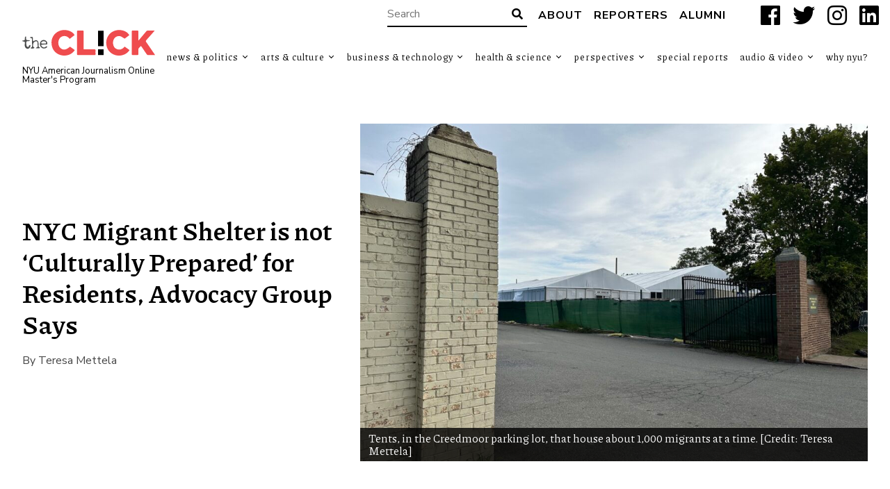

--- FILE ---
content_type: text/html; charset=UTF-8
request_url: https://theclick.news/nyc-migrant-shelter-is-not-culturally-prepared-for-residents-advocacy-group-says/
body_size: 11717
content:
<!doctype html>
<html lang="en-US">
<head>
    <style>
        .search-highlight {
            background: #cf2e2e;
            color: #fff; 
            padding: 0px 0px;
        }
    </style>
    <meta charset="UTF-8">
    <title>NYC Migrant Shelter is not ‘Culturally Prepared’ for Residents, Advocacy Group Says - The Click</title>

    <link rel="alternate" type="application/rss+xml" title="The Click" href="https://theclick.news/feed/" />

    <meta name="apple-mobile-web-app-title" content="The Click" />
    <meta name="viewport" content="width=device-width, initial-scale=1" />

    <link type="image/x-icon" rel="icon" href="https://theclick.news/wp-content/themes/wp-theclick/favicon.ico" />
    <!--<link rel="apple-touch-icon" sizes="57x57" href="https://theclick.news/wp-content/themes/wp-theclick/assets/icons/apple-icon-57x57.png" />
    <link rel="apple-touch-icon" sizes="60x60" href="https://theclick.news/wp-content/themes/wp-theclick/assets/icons/apple-icon-60x60.png" />
    <link rel="apple-touch-icon" sizes="72x72" href="https://theclick.news/wp-content/themes/wp-theclick/assets/icons/apple-icon-72x72.png" />
    <link rel="apple-touch-icon" sizes="76x76" href="https://theclick.news/wp-content/themes/wp-theclick/assets/icons/apple-icon-76x76.png" />
    <link rel="apple-touch-icon" sizes="114x114" href="https://theclick.news/wp-content/themes/wp-theclick/assets/icons/apple-icon-114x114.png" />
    <link rel="apple-touch-icon" sizes="120x120" href="https://theclick.news/wp-content/themes/wp-theclick/assets/icons/apple-icon-120x120.png" />
    <link rel="apple-touch-icon" sizes="144x144" href="https://theclick.news/wp-content/themes/wp-theclick/assets/icons/apple-icon-144x144.png" />
    <link rel="apple-touch-icon" sizes="152x152" href="https://theclick.news/wp-content/themes/wp-theclick/assets/icons/apple-icon-152x152.png" />
    <link rel="apple-touch-icon" sizes="180x180" href="https://theclick.news/wp-content/themes/wp-theclick/assets/icons/apple-icon-180x180.png" />
    <link rel="icon" type="image/png" sizes="192x192" href="https://theclick.news/wp-content/themes/wp-theclick/assets/icons/android-icon-192x192.png" />-->

    <meta name="msapplication-TileColor" content="#000000" />
    <meta name="theme-color" content="#000000" />

    <meta name='robots' content='index, follow, max-image-preview:large, max-snippet:-1, max-video-preview:-1' />

	<!-- This site is optimized with the Yoast SEO plugin v26.5 - https://yoast.com/wordpress/plugins/seo/ -->
	<link rel="canonical" href="https://theclick.news/nyc-migrant-shelter-is-not-culturally-prepared-for-residents-advocacy-group-says/" />
	<meta property="og:locale" content="en_US" />
	<meta property="og:type" content="article" />
	<meta property="og:title" content="NYC Migrant Shelter is not ‘Culturally Prepared’ for Residents, Advocacy Group Says - The Click" />
	<meta property="og:description" content="Locals and community leaders urge New York Mayor Eric Adams to improve housing options for newly arrived migrants." />
	<meta property="og:url" content="https://theclick.news/nyc-migrant-shelter-is-not-culturally-prepared-for-residents-advocacy-group-says/" />
	<meta property="og:site_name" content="The Click" />
	<meta property="article:publisher" content="https://www.facebook.com/theclick.news" />
	<meta property="article:published_time" content="2023-09-30T21:22:02+00:00" />
	<meta property="article:modified_time" content="2023-10-01T19:15:05+00:00" />
	<meta property="og:image" content="https://theclick.news/wp-content/uploads/2023/09/Creedmoormigrantshelter2.jpg" />
	<meta property="og:image:width" content="2000" />
	<meta property="og:image:height" content="1500" />
	<meta property="og:image:type" content="image/jpeg" />
	<meta name="author" content="Teresa Mettela" />
	<meta name="twitter:card" content="summary_large_image" />
	<meta name="twitter:creator" content="@teresa_mettela" />
	<meta name="twitter:site" content="@theclicknews" />
	<script type="application/ld+json" class="yoast-schema-graph">{"@context":"https://schema.org","@graph":[{"@type":"Article","@id":"https://theclick.news/nyc-migrant-shelter-is-not-culturally-prepared-for-residents-advocacy-group-says/#article","isPartOf":{"@id":"https://theclick.news/nyc-migrant-shelter-is-not-culturally-prepared-for-residents-advocacy-group-says/"},"author":{"name":"Teresa Mettela","@id":"https://theclick.news/#/schema/person/c68ebbeafb992f68ce9e3a07518e2229"},"headline":"NYC Migrant Shelter is not ‘Culturally Prepared’ for Residents, Advocacy Group Says","datePublished":"2023-09-30T21:22:02+00:00","dateModified":"2023-10-01T19:15:05+00:00","mainEntityOfPage":{"@id":"https://theclick.news/nyc-migrant-shelter-is-not-culturally-prepared-for-residents-advocacy-group-says/"},"wordCount":400,"publisher":{"@id":"https://theclick.news/#organization"},"image":{"@id":"https://theclick.news/nyc-migrant-shelter-is-not-culturally-prepared-for-residents-advocacy-group-says/#primaryimage"},"thumbnailUrl":"https://theclick.news/wp-content/uploads/2023/09/Creedmoormigrantshelter2.jpg","keywords":["asylum seekers","Creedmoor","Eric Adams","migrants","shelter"],"articleSection":["Immigration","News &amp; Politics"],"inLanguage":"en-US"},{"@type":"WebPage","@id":"https://theclick.news/nyc-migrant-shelter-is-not-culturally-prepared-for-residents-advocacy-group-says/","url":"https://theclick.news/nyc-migrant-shelter-is-not-culturally-prepared-for-residents-advocacy-group-says/","name":"NYC Migrant Shelter is not ‘Culturally Prepared’ for Residents, Advocacy Group Says - The Click","isPartOf":{"@id":"https://theclick.news/#website"},"primaryImageOfPage":{"@id":"https://theclick.news/nyc-migrant-shelter-is-not-culturally-prepared-for-residents-advocacy-group-says/#primaryimage"},"image":{"@id":"https://theclick.news/nyc-migrant-shelter-is-not-culturally-prepared-for-residents-advocacy-group-says/#primaryimage"},"thumbnailUrl":"https://theclick.news/wp-content/uploads/2023/09/Creedmoormigrantshelter2.jpg","datePublished":"2023-09-30T21:22:02+00:00","dateModified":"2023-10-01T19:15:05+00:00","breadcrumb":{"@id":"https://theclick.news/nyc-migrant-shelter-is-not-culturally-prepared-for-residents-advocacy-group-says/#breadcrumb"},"inLanguage":"en-US","potentialAction":[{"@type":"ReadAction","target":["https://theclick.news/nyc-migrant-shelter-is-not-culturally-prepared-for-residents-advocacy-group-says/"]}]},{"@type":"ImageObject","inLanguage":"en-US","@id":"https://theclick.news/nyc-migrant-shelter-is-not-culturally-prepared-for-residents-advocacy-group-says/#primaryimage","url":"https://theclick.news/wp-content/uploads/2023/09/Creedmoormigrantshelter2.jpg","contentUrl":"https://theclick.news/wp-content/uploads/2023/09/Creedmoormigrantshelter2.jpg","width":2000,"height":1500,"caption":"Tents, in the Creedmoor parking lot, that house about 1,000 migrants at a time. [Credit: Teresa Mettela]"},{"@type":"BreadcrumbList","@id":"https://theclick.news/nyc-migrant-shelter-is-not-culturally-prepared-for-residents-advocacy-group-says/#breadcrumb","itemListElement":[{"@type":"ListItem","position":1,"name":"Home","item":"https://theclick.news/"},{"@type":"ListItem","position":2,"name":"Archives","item":"https://theclick.news/archives/"},{"@type":"ListItem","position":3,"name":"NYC Migrant Shelter is not ‘Culturally Prepared’ for Residents, Advocacy Group Says"}]},{"@type":"WebSite","@id":"https://theclick.news/#website","url":"https://theclick.news/","name":"The Click","description":"NYU American Journalism Online Master&#039;s Program","publisher":{"@id":"https://theclick.news/#organization"},"potentialAction":[{"@type":"SearchAction","target":{"@type":"EntryPoint","urlTemplate":"https://theclick.news/?s={search_term_string}"},"query-input":{"@type":"PropertyValueSpecification","valueRequired":true,"valueName":"search_term_string"}}],"inLanguage":"en-US"},{"@type":"Organization","@id":"https://theclick.news/#organization","name":"New York University","url":"https://theclick.news/","logo":{"@type":"ImageObject","inLanguage":"en-US","@id":"https://theclick.news/#/schema/logo/image/","url":"https://theclick.news/wp-content/uploads/2021/04/Screen-Shot-2021-04-17-at-11.14.56-AM.png","contentUrl":"https://theclick.news/wp-content/uploads/2021/04/Screen-Shot-2021-04-17-at-11.14.56-AM.png","width":730,"height":254,"caption":"New York University"},"image":{"@id":"https://theclick.news/#/schema/logo/image/"},"sameAs":["https://www.facebook.com/theclick.news","https://x.com/theclicknews","https://www.instagram.com/theclick.news/","https://www.linkedin.com/company/69503101/admin/","https://www.youtube.com/channel/UCNy89v14LbOiKPlUrj3CiWA"]},{"@type":"Person","@id":"https://theclick.news/#/schema/person/c68ebbeafb992f68ce9e3a07518e2229","name":"Teresa Mettela","image":{"@type":"ImageObject","inLanguage":"en-US","@id":"https://theclick.news/#/schema/person/image/","url":"https://secure.gravatar.com/avatar/a1d7dbecacac8f27fa10a9f6b55b1902f38e4178f9f66ad4a600395e2c721eae?s=96&d=mm&r=g","contentUrl":"https://secure.gravatar.com/avatar/a1d7dbecacac8f27fa10a9f6b55b1902f38e4178f9f66ad4a600395e2c721eae?s=96&d=mm&r=g","caption":"Teresa Mettela"},"description":"Teresa is a NYC-based journalist with a background in both breaking news and the intersection of race, culture and society, specifically the South Asian-American experience. Most recently, she has worked in Washington, D.C with ABC News, The Wall Street Journal, and The Nation covering politics, global affairs, campaigns, and culture. Currently, Teresa is pursuing a masters degree in journalism at New York University. &nbsp; &nbsp;","sameAs":["@tmizzl.e","https://www.linkedin.com/in/teresa-mettela-0b282119a/","https://x.com/@teresa_mettela"],"url":"https://theclick.news/author/teresa-mettela/"}]}</script>
	<!-- / Yoast SEO plugin. -->


<link rel='dns-prefetch' href='//fonts.googleapis.com' />
<link rel="alternate" title="oEmbed (JSON)" type="application/json+oembed" href="https://theclick.news/wp-json/oembed/1.0/embed?url=https%3A%2F%2Ftheclick.news%2Fnyc-migrant-shelter-is-not-culturally-prepared-for-residents-advocacy-group-says%2F" />
<link rel="alternate" title="oEmbed (XML)" type="text/xml+oembed" href="https://theclick.news/wp-json/oembed/1.0/embed?url=https%3A%2F%2Ftheclick.news%2Fnyc-migrant-shelter-is-not-culturally-prepared-for-residents-advocacy-group-says%2F&#038;format=xml" />
		<!-- This site uses the Google Analytics by MonsterInsights plugin v9.11.0 - Using Analytics tracking - https://www.monsterinsights.com/ -->
							<script src="//www.googletagmanager.com/gtag/js?id=G-PTKS0Y3LTM"  data-cfasync="false" data-wpfc-render="false" type="text/javascript" async></script>
			<script data-cfasync="false" data-wpfc-render="false" type="text/javascript">
				var mi_version = '9.11.0';
				var mi_track_user = true;
				var mi_no_track_reason = '';
								var MonsterInsightsDefaultLocations = {"page_location":"https:\/\/theclick.news\/nyc-migrant-shelter-is-not-culturally-prepared-for-residents-advocacy-group-says\/"};
								if ( typeof MonsterInsightsPrivacyGuardFilter === 'function' ) {
					var MonsterInsightsLocations = (typeof MonsterInsightsExcludeQuery === 'object') ? MonsterInsightsPrivacyGuardFilter( MonsterInsightsExcludeQuery ) : MonsterInsightsPrivacyGuardFilter( MonsterInsightsDefaultLocations );
				} else {
					var MonsterInsightsLocations = (typeof MonsterInsightsExcludeQuery === 'object') ? MonsterInsightsExcludeQuery : MonsterInsightsDefaultLocations;
				}

								var disableStrs = [
										'ga-disable-G-PTKS0Y3LTM',
									];

				/* Function to detect opted out users */
				function __gtagTrackerIsOptedOut() {
					for (var index = 0; index < disableStrs.length; index++) {
						if (document.cookie.indexOf(disableStrs[index] + '=true') > -1) {
							return true;
						}
					}

					return false;
				}

				/* Disable tracking if the opt-out cookie exists. */
				if (__gtagTrackerIsOptedOut()) {
					for (var index = 0; index < disableStrs.length; index++) {
						window[disableStrs[index]] = true;
					}
				}

				/* Opt-out function */
				function __gtagTrackerOptout() {
					for (var index = 0; index < disableStrs.length; index++) {
						document.cookie = disableStrs[index] + '=true; expires=Thu, 31 Dec 2099 23:59:59 UTC; path=/';
						window[disableStrs[index]] = true;
					}
				}

				if ('undefined' === typeof gaOptout) {
					function gaOptout() {
						__gtagTrackerOptout();
					}
				}
								window.dataLayer = window.dataLayer || [];

				window.MonsterInsightsDualTracker = {
					helpers: {},
					trackers: {},
				};
				if (mi_track_user) {
					function __gtagDataLayer() {
						dataLayer.push(arguments);
					}

					function __gtagTracker(type, name, parameters) {
						if (!parameters) {
							parameters = {};
						}

						if (parameters.send_to) {
							__gtagDataLayer.apply(null, arguments);
							return;
						}

						if (type === 'event') {
														parameters.send_to = monsterinsights_frontend.v4_id;
							var hookName = name;
							if (typeof parameters['event_category'] !== 'undefined') {
								hookName = parameters['event_category'] + ':' + name;
							}

							if (typeof MonsterInsightsDualTracker.trackers[hookName] !== 'undefined') {
								MonsterInsightsDualTracker.trackers[hookName](parameters);
							} else {
								__gtagDataLayer('event', name, parameters);
							}
							
						} else {
							__gtagDataLayer.apply(null, arguments);
						}
					}

					__gtagTracker('js', new Date());
					__gtagTracker('set', {
						'developer_id.dZGIzZG': true,
											});
					if ( MonsterInsightsLocations.page_location ) {
						__gtagTracker('set', MonsterInsightsLocations);
					}
										__gtagTracker('config', 'G-PTKS0Y3LTM', {"forceSSL":"true","link_attribution":"true"} );
										window.gtag = __gtagTracker;										(function () {
						/* https://developers.google.com/analytics/devguides/collection/analyticsjs/ */
						/* ga and __gaTracker compatibility shim. */
						var noopfn = function () {
							return null;
						};
						var newtracker = function () {
							return new Tracker();
						};
						var Tracker = function () {
							return null;
						};
						var p = Tracker.prototype;
						p.get = noopfn;
						p.set = noopfn;
						p.send = function () {
							var args = Array.prototype.slice.call(arguments);
							args.unshift('send');
							__gaTracker.apply(null, args);
						};
						var __gaTracker = function () {
							var len = arguments.length;
							if (len === 0) {
								return;
							}
							var f = arguments[len - 1];
							if (typeof f !== 'object' || f === null || typeof f.hitCallback !== 'function') {
								if ('send' === arguments[0]) {
									var hitConverted, hitObject = false, action;
									if ('event' === arguments[1]) {
										if ('undefined' !== typeof arguments[3]) {
											hitObject = {
												'eventAction': arguments[3],
												'eventCategory': arguments[2],
												'eventLabel': arguments[4],
												'value': arguments[5] ? arguments[5] : 1,
											}
										}
									}
									if ('pageview' === arguments[1]) {
										if ('undefined' !== typeof arguments[2]) {
											hitObject = {
												'eventAction': 'page_view',
												'page_path': arguments[2],
											}
										}
									}
									if (typeof arguments[2] === 'object') {
										hitObject = arguments[2];
									}
									if (typeof arguments[5] === 'object') {
										Object.assign(hitObject, arguments[5]);
									}
									if ('undefined' !== typeof arguments[1].hitType) {
										hitObject = arguments[1];
										if ('pageview' === hitObject.hitType) {
											hitObject.eventAction = 'page_view';
										}
									}
									if (hitObject) {
										action = 'timing' === arguments[1].hitType ? 'timing_complete' : hitObject.eventAction;
										hitConverted = mapArgs(hitObject);
										__gtagTracker('event', action, hitConverted);
									}
								}
								return;
							}

							function mapArgs(args) {
								var arg, hit = {};
								var gaMap = {
									'eventCategory': 'event_category',
									'eventAction': 'event_action',
									'eventLabel': 'event_label',
									'eventValue': 'event_value',
									'nonInteraction': 'non_interaction',
									'timingCategory': 'event_category',
									'timingVar': 'name',
									'timingValue': 'value',
									'timingLabel': 'event_label',
									'page': 'page_path',
									'location': 'page_location',
									'title': 'page_title',
									'referrer' : 'page_referrer',
								};
								for (arg in args) {
																		if (!(!args.hasOwnProperty(arg) || !gaMap.hasOwnProperty(arg))) {
										hit[gaMap[arg]] = args[arg];
									} else {
										hit[arg] = args[arg];
									}
								}
								return hit;
							}

							try {
								f.hitCallback();
							} catch (ex) {
							}
						};
						__gaTracker.create = newtracker;
						__gaTracker.getByName = newtracker;
						__gaTracker.getAll = function () {
							return [];
						};
						__gaTracker.remove = noopfn;
						__gaTracker.loaded = true;
						window['__gaTracker'] = __gaTracker;
					})();
									} else {
										console.log("");
					(function () {
						function __gtagTracker() {
							return null;
						}

						window['__gtagTracker'] = __gtagTracker;
						window['gtag'] = __gtagTracker;
					})();
									}
			</script>
							<!-- / Google Analytics by MonsterInsights -->
		<style id='wp-img-auto-sizes-contain-inline-css' type='text/css'>
img:is([sizes=auto i],[sizes^="auto," i]){contain-intrinsic-size:3000px 1500px}
/*# sourceURL=wp-img-auto-sizes-contain-inline-css */
</style>
<link rel='stylesheet' id='font-0-css' href='https://fonts.googleapis.com/css?family=Piazzolla%3A400%2C700%7CNunito+Sans%3A300%2C400%2C700%2C900%7C&#038;ver=1.0' type='text/css' media='all' />
<link rel='stylesheet' id='font-awesome-css' href='https://theclick.news/wp-content/themes/wp-theclick/assets/vendors/font-awesome/css/fontawesome-all.min.css?ver=5.0.10' type='text/css' media='all' />
<link rel='stylesheet' id='screen-css' href='https://theclick.news/wp-content/themes/wp-theclick/assets/stylesheets/screen.css?ver=1.8-2024-1-26' type='text/css' media='screen' />
<link rel='stylesheet' id='print-css' href='https://theclick.news/wp-content/themes/wp-theclick/assets/stylesheets/print.css?ver=1.8-2024-1-26' type='text/css' media='print' />
<style id='classic-theme-styles-inline-css' type='text/css'>
/*! This file is auto-generated */
.wp-block-button__link{color:#fff;background-color:#32373c;border-radius:9999px;box-shadow:none;text-decoration:none;padding:calc(.667em + 2px) calc(1.333em + 2px);font-size:1.125em}.wp-block-file__button{background:#32373c;color:#fff;text-decoration:none}
/*# sourceURL=/wp-includes/css/classic-themes.min.css */
</style>
<link rel='stylesheet' id='email-subscribers-css' href='https://theclick.news/wp-content/plugins/email-subscribers/lite/public/css/email-subscribers-public.css?ver=5.9.11' type='text/css' media='all' />
<link rel='stylesheet' id='foobox-free-min-css' href='https://theclick.news/wp-content/plugins/foobox-image-lightbox/free/css/foobox.free.min.css?ver=2.7.35' type='text/css' media='all' />
<script type="text/javascript" src="https://theclick.news/wp-includes/js/jquery/jquery.min.js?ver=3.7.1" id="jquery-core-js"></script>
<script type="text/javascript" src="https://theclick.news/wp-includes/js/jquery/jquery-migrate.min.js?ver=3.4.1" id="jquery-migrate-js"></script>
<script type="text/javascript" src="https://theclick.news/wp-content/themes/wp-theclick/assets/javascript/scripts.js?ver=1.8-2024-1-26" id="scripts-js"></script>
<script type="text/javascript" src="https://theclick.news/wp-content/plugins/google-analytics-for-wordpress/assets/js/frontend-gtag.min.js?ver=9.11.0" id="monsterinsights-frontend-script-js" async="async" data-wp-strategy="async"></script>
<script data-cfasync="false" data-wpfc-render="false" type="text/javascript" id='monsterinsights-frontend-script-js-extra'>/* <![CDATA[ */
var monsterinsights_frontend = {"js_events_tracking":"true","download_extensions":"doc,pdf,ppt,zip,xls,docx,pptx,xlsx","inbound_paths":"[]","home_url":"https:\/\/theclick.news","hash_tracking":"false","v4_id":"G-PTKS0Y3LTM"};/* ]]> */
</script>
<script type="text/javascript" id="foobox-free-min-js-before">
/* <![CDATA[ */
/* Run FooBox FREE (v2.7.35) */
var FOOBOX = window.FOOBOX = {
	ready: true,
	disableOthers: false,
	o: {wordpress: { enabled: true }, countMessage:'image %index of %total', captions: { dataTitle: ["captionTitle","title"], dataDesc: ["captionDesc","description"] }, rel: '', excludes:'.fbx-link,.nofoobox,.nolightbox,a[href*="pinterest.com/pin/create/button/"]', affiliate : { enabled: false }},
	selectors: [
		".foogallery-container.foogallery-lightbox-foobox", ".foogallery-container.foogallery-lightbox-foobox-free", ".gallery", ".wp-block-gallery", ".wp-caption", ".wp-block-image", "a:has(img[class*=wp-image-])", ".foobox"
	],
	pre: function( $ ){
		// Custom JavaScript (Pre)
		
	},
	post: function( $ ){
		// Custom JavaScript (Post)
		
		// Custom Captions Code
		
	},
	custom: function( $ ){
		// Custom Extra JS
		
	}
};
//# sourceURL=foobox-free-min-js-before
/* ]]> */
</script>
<script type="text/javascript" src="https://theclick.news/wp-content/plugins/foobox-image-lightbox/free/js/foobox.free.min.js?ver=2.7.35" id="foobox-free-min-js"></script>
<link rel="https://api.w.org/" href="https://theclick.news/wp-json/" /><link rel="alternate" title="JSON" type="application/json" href="https://theclick.news/wp-json/wp/v2/posts/25681" /><link rel='shortlink' href='https://theclick.news/?p=25681' />
<style id='global-styles-inline-css' type='text/css'>
:root{--wp--preset--aspect-ratio--square: 1;--wp--preset--aspect-ratio--4-3: 4/3;--wp--preset--aspect-ratio--3-4: 3/4;--wp--preset--aspect-ratio--3-2: 3/2;--wp--preset--aspect-ratio--2-3: 2/3;--wp--preset--aspect-ratio--16-9: 16/9;--wp--preset--aspect-ratio--9-16: 9/16;--wp--preset--color--black: #000000;--wp--preset--color--cyan-bluish-gray: #abb8c3;--wp--preset--color--white: #ffffff;--wp--preset--color--pale-pink: #f78da7;--wp--preset--color--vivid-red: #cf2e2e;--wp--preset--color--luminous-vivid-orange: #ff6900;--wp--preset--color--luminous-vivid-amber: #fcb900;--wp--preset--color--light-green-cyan: #7bdcb5;--wp--preset--color--vivid-green-cyan: #00d084;--wp--preset--color--pale-cyan-blue: #8ed1fc;--wp--preset--color--vivid-cyan-blue: #0693e3;--wp--preset--color--vivid-purple: #9b51e0;--wp--preset--gradient--vivid-cyan-blue-to-vivid-purple: linear-gradient(135deg,rgb(6,147,227) 0%,rgb(155,81,224) 100%);--wp--preset--gradient--light-green-cyan-to-vivid-green-cyan: linear-gradient(135deg,rgb(122,220,180) 0%,rgb(0,208,130) 100%);--wp--preset--gradient--luminous-vivid-amber-to-luminous-vivid-orange: linear-gradient(135deg,rgb(252,185,0) 0%,rgb(255,105,0) 100%);--wp--preset--gradient--luminous-vivid-orange-to-vivid-red: linear-gradient(135deg,rgb(255,105,0) 0%,rgb(207,46,46) 100%);--wp--preset--gradient--very-light-gray-to-cyan-bluish-gray: linear-gradient(135deg,rgb(238,238,238) 0%,rgb(169,184,195) 100%);--wp--preset--gradient--cool-to-warm-spectrum: linear-gradient(135deg,rgb(74,234,220) 0%,rgb(151,120,209) 20%,rgb(207,42,186) 40%,rgb(238,44,130) 60%,rgb(251,105,98) 80%,rgb(254,248,76) 100%);--wp--preset--gradient--blush-light-purple: linear-gradient(135deg,rgb(255,206,236) 0%,rgb(152,150,240) 100%);--wp--preset--gradient--blush-bordeaux: linear-gradient(135deg,rgb(254,205,165) 0%,rgb(254,45,45) 50%,rgb(107,0,62) 100%);--wp--preset--gradient--luminous-dusk: linear-gradient(135deg,rgb(255,203,112) 0%,rgb(199,81,192) 50%,rgb(65,88,208) 100%);--wp--preset--gradient--pale-ocean: linear-gradient(135deg,rgb(255,245,203) 0%,rgb(182,227,212) 50%,rgb(51,167,181) 100%);--wp--preset--gradient--electric-grass: linear-gradient(135deg,rgb(202,248,128) 0%,rgb(113,206,126) 100%);--wp--preset--gradient--midnight: linear-gradient(135deg,rgb(2,3,129) 0%,rgb(40,116,252) 100%);--wp--preset--font-size--small: 13px;--wp--preset--font-size--medium: 20px;--wp--preset--font-size--large: 36px;--wp--preset--font-size--x-large: 42px;--wp--preset--spacing--20: 0.44rem;--wp--preset--spacing--30: 0.67rem;--wp--preset--spacing--40: 1rem;--wp--preset--spacing--50: 1.5rem;--wp--preset--spacing--60: 2.25rem;--wp--preset--spacing--70: 3.38rem;--wp--preset--spacing--80: 5.06rem;--wp--preset--shadow--natural: 6px 6px 9px rgba(0, 0, 0, 0.2);--wp--preset--shadow--deep: 12px 12px 50px rgba(0, 0, 0, 0.4);--wp--preset--shadow--sharp: 6px 6px 0px rgba(0, 0, 0, 0.2);--wp--preset--shadow--outlined: 6px 6px 0px -3px rgb(255, 255, 255), 6px 6px rgb(0, 0, 0);--wp--preset--shadow--crisp: 6px 6px 0px rgb(0, 0, 0);}:where(.is-layout-flex){gap: 0.5em;}:where(.is-layout-grid){gap: 0.5em;}body .is-layout-flex{display: flex;}.is-layout-flex{flex-wrap: wrap;align-items: center;}.is-layout-flex > :is(*, div){margin: 0;}body .is-layout-grid{display: grid;}.is-layout-grid > :is(*, div){margin: 0;}:where(.wp-block-columns.is-layout-flex){gap: 2em;}:where(.wp-block-columns.is-layout-grid){gap: 2em;}:where(.wp-block-post-template.is-layout-flex){gap: 1.25em;}:where(.wp-block-post-template.is-layout-grid){gap: 1.25em;}.has-black-color{color: var(--wp--preset--color--black) !important;}.has-cyan-bluish-gray-color{color: var(--wp--preset--color--cyan-bluish-gray) !important;}.has-white-color{color: var(--wp--preset--color--white) !important;}.has-pale-pink-color{color: var(--wp--preset--color--pale-pink) !important;}.has-vivid-red-color{color: var(--wp--preset--color--vivid-red) !important;}.has-luminous-vivid-orange-color{color: var(--wp--preset--color--luminous-vivid-orange) !important;}.has-luminous-vivid-amber-color{color: var(--wp--preset--color--luminous-vivid-amber) !important;}.has-light-green-cyan-color{color: var(--wp--preset--color--light-green-cyan) !important;}.has-vivid-green-cyan-color{color: var(--wp--preset--color--vivid-green-cyan) !important;}.has-pale-cyan-blue-color{color: var(--wp--preset--color--pale-cyan-blue) !important;}.has-vivid-cyan-blue-color{color: var(--wp--preset--color--vivid-cyan-blue) !important;}.has-vivid-purple-color{color: var(--wp--preset--color--vivid-purple) !important;}.has-black-background-color{background-color: var(--wp--preset--color--black) !important;}.has-cyan-bluish-gray-background-color{background-color: var(--wp--preset--color--cyan-bluish-gray) !important;}.has-white-background-color{background-color: var(--wp--preset--color--white) !important;}.has-pale-pink-background-color{background-color: var(--wp--preset--color--pale-pink) !important;}.has-vivid-red-background-color{background-color: var(--wp--preset--color--vivid-red) !important;}.has-luminous-vivid-orange-background-color{background-color: var(--wp--preset--color--luminous-vivid-orange) !important;}.has-luminous-vivid-amber-background-color{background-color: var(--wp--preset--color--luminous-vivid-amber) !important;}.has-light-green-cyan-background-color{background-color: var(--wp--preset--color--light-green-cyan) !important;}.has-vivid-green-cyan-background-color{background-color: var(--wp--preset--color--vivid-green-cyan) !important;}.has-pale-cyan-blue-background-color{background-color: var(--wp--preset--color--pale-cyan-blue) !important;}.has-vivid-cyan-blue-background-color{background-color: var(--wp--preset--color--vivid-cyan-blue) !important;}.has-vivid-purple-background-color{background-color: var(--wp--preset--color--vivid-purple) !important;}.has-black-border-color{border-color: var(--wp--preset--color--black) !important;}.has-cyan-bluish-gray-border-color{border-color: var(--wp--preset--color--cyan-bluish-gray) !important;}.has-white-border-color{border-color: var(--wp--preset--color--white) !important;}.has-pale-pink-border-color{border-color: var(--wp--preset--color--pale-pink) !important;}.has-vivid-red-border-color{border-color: var(--wp--preset--color--vivid-red) !important;}.has-luminous-vivid-orange-border-color{border-color: var(--wp--preset--color--luminous-vivid-orange) !important;}.has-luminous-vivid-amber-border-color{border-color: var(--wp--preset--color--luminous-vivid-amber) !important;}.has-light-green-cyan-border-color{border-color: var(--wp--preset--color--light-green-cyan) !important;}.has-vivid-green-cyan-border-color{border-color: var(--wp--preset--color--vivid-green-cyan) !important;}.has-pale-cyan-blue-border-color{border-color: var(--wp--preset--color--pale-cyan-blue) !important;}.has-vivid-cyan-blue-border-color{border-color: var(--wp--preset--color--vivid-cyan-blue) !important;}.has-vivid-purple-border-color{border-color: var(--wp--preset--color--vivid-purple) !important;}.has-vivid-cyan-blue-to-vivid-purple-gradient-background{background: var(--wp--preset--gradient--vivid-cyan-blue-to-vivid-purple) !important;}.has-light-green-cyan-to-vivid-green-cyan-gradient-background{background: var(--wp--preset--gradient--light-green-cyan-to-vivid-green-cyan) !important;}.has-luminous-vivid-amber-to-luminous-vivid-orange-gradient-background{background: var(--wp--preset--gradient--luminous-vivid-amber-to-luminous-vivid-orange) !important;}.has-luminous-vivid-orange-to-vivid-red-gradient-background{background: var(--wp--preset--gradient--luminous-vivid-orange-to-vivid-red) !important;}.has-very-light-gray-to-cyan-bluish-gray-gradient-background{background: var(--wp--preset--gradient--very-light-gray-to-cyan-bluish-gray) !important;}.has-cool-to-warm-spectrum-gradient-background{background: var(--wp--preset--gradient--cool-to-warm-spectrum) !important;}.has-blush-light-purple-gradient-background{background: var(--wp--preset--gradient--blush-light-purple) !important;}.has-blush-bordeaux-gradient-background{background: var(--wp--preset--gradient--blush-bordeaux) !important;}.has-luminous-dusk-gradient-background{background: var(--wp--preset--gradient--luminous-dusk) !important;}.has-pale-ocean-gradient-background{background: var(--wp--preset--gradient--pale-ocean) !important;}.has-electric-grass-gradient-background{background: var(--wp--preset--gradient--electric-grass) !important;}.has-midnight-gradient-background{background: var(--wp--preset--gradient--midnight) !important;}.has-small-font-size{font-size: var(--wp--preset--font-size--small) !important;}.has-medium-font-size{font-size: var(--wp--preset--font-size--medium) !important;}.has-large-font-size{font-size: var(--wp--preset--font-size--large) !important;}.has-x-large-font-size{font-size: var(--wp--preset--font-size--x-large) !important;}
/*# sourceURL=global-styles-inline-css */
</style>
</head>
<body class="wp-singular post-template-default single single-post postid-25681 single-format-standard wp-theme-wp-theclick op--small">
	<a class="skip-link screen-reader-text" href="#main">Skip to content</a>
    <header id="header" role="banner">
        <div class="header__top">
    <form class="search-form input-with-button" action="https://theclick.news" role="search">
        <input type="text" name="s" value="" placeholder="Search" />
        <button type="submit" class="submit">
            <i class="fas fa-search" aria-hidden="true"></i>
            <span class="screen-reader-text">Search</span>
        </button>
    </form>
            <nav class="header__navigationtop" role="navigation" aria-label="Top Navigation Menu">
<ul id="menu-top-navigation" class="menu"><li id="menu-item-9100" class="menu-item menu-item-type-post_type menu-item-object-page menu-item-9100"><a href="https://theclick.news/about-the-click/">About</a></li>
<li id="menu-item-9101" class="menu-item menu-item-type-post_type menu-item-object-page menu-item-9101"><a href="https://theclick.news/reporters/">Reporters</a></li>
<li id="menu-item-33874" class="menu-item menu-item-type-post_type menu-item-object-page menu-item-33874"><a href="https://theclick.news/reporters/alumni-reporters/">Alumni</a></li>
</ul>            </nav>
    <div class="socialbuttons">
        <a href="https://www.facebook.com/nyuajo" target="_blank" title="Facebook" aria-label="Facebook">
            <i class="fab fa-facebook" aria-hidden="true"></i>
            <span class="screen-reader-text">Facebook</span>
        </a>
        <a href="https://x.com/nyu_ajo" target="_blank" title="X" aria-label="X">
            <i class="fab fa-twitter" aria-hidden="true"></i>
            <span class="screen-reader-text">X</span>
        </a>
        <a href="https://www.instagram.com/nyu_ajo/#" target="_blank" title="Instagram" aria-label="Instagram">
            <i class="fab fa-instagram" aria-hidden="true"></i>
            <span class="screen-reader-text">Instagram</span>
        </a>
        <a href="https://www.linkedin.com/company/american-journalism-online" target="_blank" title="LinkedIn" aria-label="LinkedIn">
            <i class="fab fa-linkedin" aria-hidden="true"></i>
            <span class="screen-reader-text">LinkedIn</span>
        </a>
    </div>
        </div>
        <div class="header__main">
            <div class="header__logo">
                <a href="https://theclick.news" class="logo"><span>The Click</span></a>
                <div class="header__logo__tagline"><a href="https://journalism.nyu.edu/graduate/programs/american-journalism-online-masters/" target="_blank">NYU American Journalism Online Master&#039;s Program</a></div>
            </div>
            <nav class="header__navigationmain" role="navigation" aria-label="Main Navigation Menu">
<ul id="menu-main-navigation" class="menu"><li id="menu-item-25485" class="menu-item menu-item-type-taxonomy menu-item-object-category current-post-ancestor current-menu-parent current-post-parent menu-item-has-children menu-item-25485"><a href="https://theclick.news/category/news/">News &amp; Politics</a>
<ul class="sub-menu">
	<li id="menu-item-33704" class="menu-item menu-item-type-taxonomy menu-item-object-category current-post-ancestor current-menu-parent current-post-parent menu-item-33704"><a href="https://theclick.news/category/news/immigration/">Immigration</a></li>
	<li id="menu-item-33900" class="menu-item menu-item-type-taxonomy menu-item-object-category menu-item-33900"><a href="https://theclick.news/category/news/journalism-news/">Journalism</a></li>
	<li id="menu-item-33705" class="menu-item menu-item-type-taxonomy menu-item-object-category menu-item-33705"><a href="https://theclick.news/category/news/law-justice/">Law &amp; Justice</a></li>
	<li id="menu-item-33706" class="menu-item menu-item-type-taxonomy menu-item-object-category menu-item-33706"><a href="https://theclick.news/category/news/world-news/">World News</a></li>
</ul>
</li>
<li id="menu-item-33697" class="menu-item menu-item-type-taxonomy menu-item-object-category menu-item-has-children menu-item-33697"><a href="https://theclick.news/category/culture/">Arts &amp; Culture</a>
<ul class="sub-menu">
	<li id="menu-item-33883" class="menu-item menu-item-type-taxonomy menu-item-object-category menu-item-33883"><a href="https://theclick.news/category/culture/animals/">Animals</a></li>
	<li id="menu-item-33884" class="menu-item menu-item-type-taxonomy menu-item-object-category menu-item-33884"><a href="https://theclick.news/category/culture/arts/">Arts</a></li>
	<li id="menu-item-33885" class="menu-item menu-item-type-taxonomy menu-item-object-category menu-item-33885"><a href="https://theclick.news/category/culture/community/">Community</a></li>
	<li id="menu-item-33886" class="menu-item menu-item-type-taxonomy menu-item-object-category menu-item-33886"><a href="https://theclick.news/category/culture/education/">Education</a></li>
	<li id="menu-item-33701" class="menu-item menu-item-type-taxonomy menu-item-object-category menu-item-33701"><a href="https://theclick.news/category/culture/entertainment/">Entertainment</a></li>
	<li id="menu-item-33888" class="menu-item menu-item-type-taxonomy menu-item-object-category menu-item-33888"><a href="https://theclick.news/category/culture/fashion/">Fashion</a></li>
	<li id="menu-item-33702" class="menu-item menu-item-type-taxonomy menu-item-object-category menu-item-33702"><a href="https://theclick.news/category/culture/features/">Features</a></li>
	<li id="menu-item-33703" class="menu-item menu-item-type-taxonomy menu-item-object-category menu-item-33703"><a href="https://theclick.news/category/culture/food/">Food</a></li>
	<li id="menu-item-33891" class="menu-item menu-item-type-taxonomy menu-item-object-category menu-item-33891"><a href="https://theclick.news/category/culture/music/">Music</a></li>
	<li id="menu-item-33902" class="menu-item menu-item-type-taxonomy menu-item-object-category menu-item-33902"><a href="https://theclick.news/category/news/religion/">Religion</a></li>
	<li id="menu-item-33805" class="menu-item menu-item-type-taxonomy menu-item-object-category menu-item-33805"><a href="https://theclick.news/category/culture/sports/">Sports</a></li>
	<li id="menu-item-33893" class="menu-item menu-item-type-taxonomy menu-item-object-category menu-item-33893"><a href="https://theclick.news/category/culture/television/">Television</a></li>
	<li id="menu-item-33894" class="menu-item menu-item-type-taxonomy menu-item-object-category menu-item-33894"><a href="https://theclick.news/category/culture/travel/">Travel</a></li>
	<li id="menu-item-33903" class="menu-item menu-item-type-taxonomy menu-item-object-category menu-item-33903"><a href="https://theclick.news/category/news/transportation/">Transportation</a></li>
	<li id="menu-item-33904" class="menu-item menu-item-type-taxonomy menu-item-object-category menu-item-33904"><a href="https://theclick.news/category/news/world-news/">World News</a></li>
</ul>
</li>
<li id="menu-item-33699" class="menu-item menu-item-type-taxonomy menu-item-object-category menu-item-has-children menu-item-33699"><a href="https://theclick.news/category/business-tech/">Business &amp; Technology</a>
<ul class="sub-menu">
	<li id="menu-item-33707" class="menu-item menu-item-type-taxonomy menu-item-object-category menu-item-33707"><a href="https://theclick.news/category/business-tech/economy/">Economy</a></li>
</ul>
</li>
<li id="menu-item-33700" class="menu-item menu-item-type-taxonomy menu-item-object-category menu-item-has-children menu-item-33700"><a href="https://theclick.news/category/health-science/">Health &amp; Science</a>
<ul class="sub-menu">
	<li id="menu-item-33708" class="menu-item menu-item-type-taxonomy menu-item-object-category menu-item-33708"><a href="https://theclick.news/category/health-science/environment/">Environment</a></li>
	<li id="menu-item-33897" class="menu-item menu-item-type-taxonomy menu-item-object-category menu-item-33897"><a href="https://theclick.news/category/health-science/science/">Science</a></li>
	<li id="menu-item-33709" class="menu-item menu-item-type-taxonomy menu-item-object-category menu-item-33709"><a href="https://theclick.news/category/health-science/weather/">Weather</a></li>
</ul>
</li>
<li id="menu-item-25475" class="menu-item menu-item-type-taxonomy menu-item-object-category menu-item-has-children menu-item-25475"><a href="https://theclick.news/category/perspectives/">Perspectives</a>
<ul class="sub-menu">
	<li id="menu-item-33905" class="menu-item menu-item-type-taxonomy menu-item-object-category menu-item-33905"><a href="https://theclick.news/category/perspectives/media-criticism/">Media Criticism</a></li>
</ul>
</li>
<li id="menu-item-26839" class="menu-item menu-item-type-post_type menu-item-object-page menu-item-26839"><a href="https://theclick.news/special-reports/">Special Reports</a></li>
<li id="menu-item-33698" class="menu-item menu-item-type-taxonomy menu-item-object-category menu-item-has-children menu-item-33698"><a href="https://theclick.news/category/av/">Audio &#038; Video</a>
<ul class="sub-menu">
	<li id="menu-item-33710" class="menu-item menu-item-type-taxonomy menu-item-object-category menu-item-33710"><a href="https://theclick.news/category/av/audio/">Audio</a></li>
	<li id="menu-item-33711" class="menu-item menu-item-type-taxonomy menu-item-object-category menu-item-33711"><a href="https://theclick.news/category/av/video/">Video</a></li>
</ul>
</li>
<li id="menu-item-29493" class="menu-item menu-item-type-taxonomy menu-item-object-special_report menu-item-29493"><a href="https://theclick.news/special-report/why-nyu/">Why NYU?</a></li>
</ul>            </nav>
        </div>
        <a class="menutoggle js-toggle-menu" href="#menu" title="Toggle Menu" aria-label="Toggle Menu">
            <div class="screen-reader-text">Toggle Menu</div>
            <i class="menutoggle__open fas fa-bars" aria-hidden="true"></i>
            <i class="menutoggle__close fas fa-times" aria-hidden="true"></i>
        </a>
    </header>
    <aside id="menu">
<nav class="menu-top-navigation-container"><ul id="menu-top-navigation-1" class="menu"><li class="menu-item menu-item-type-post_type menu-item-object-page menu-item-9100"><a href="https://theclick.news/about-the-click/">About</a></li>
<li class="menu-item menu-item-type-post_type menu-item-object-page menu-item-9101"><a href="https://theclick.news/reporters/">Reporters</a></li>
<li class="menu-item menu-item-type-post_type menu-item-object-page menu-item-33874"><a href="https://theclick.news/reporters/alumni-reporters/">Alumni</a></li>
</ul></nav><nav class="menu-main-navigation-container"><ul id="menu-main-navigation-1" class="menu"><li class="menu-item menu-item-type-taxonomy menu-item-object-category current-post-ancestor current-menu-parent current-post-parent menu-item-has-children menu-item-25485"><a href="https://theclick.news/category/news/">News &amp; Politics</a>
<ul class="sub-menu">
	<li class="menu-item menu-item-type-taxonomy menu-item-object-category current-post-ancestor current-menu-parent current-post-parent menu-item-33704"><a href="https://theclick.news/category/news/immigration/">Immigration</a></li>
	<li class="menu-item menu-item-type-taxonomy menu-item-object-category menu-item-33900"><a href="https://theclick.news/category/news/journalism-news/">Journalism</a></li>
	<li class="menu-item menu-item-type-taxonomy menu-item-object-category menu-item-33705"><a href="https://theclick.news/category/news/law-justice/">Law &amp; Justice</a></li>
	<li class="menu-item menu-item-type-taxonomy menu-item-object-category menu-item-33706"><a href="https://theclick.news/category/news/world-news/">World News</a></li>
</ul>
</li>
<li class="menu-item menu-item-type-taxonomy menu-item-object-category menu-item-has-children menu-item-33697"><a href="https://theclick.news/category/culture/">Arts &amp; Culture</a>
<ul class="sub-menu">
	<li class="menu-item menu-item-type-taxonomy menu-item-object-category menu-item-33883"><a href="https://theclick.news/category/culture/animals/">Animals</a></li>
	<li class="menu-item menu-item-type-taxonomy menu-item-object-category menu-item-33884"><a href="https://theclick.news/category/culture/arts/">Arts</a></li>
	<li class="menu-item menu-item-type-taxonomy menu-item-object-category menu-item-33885"><a href="https://theclick.news/category/culture/community/">Community</a></li>
	<li class="menu-item menu-item-type-taxonomy menu-item-object-category menu-item-33886"><a href="https://theclick.news/category/culture/education/">Education</a></li>
	<li class="menu-item menu-item-type-taxonomy menu-item-object-category menu-item-33701"><a href="https://theclick.news/category/culture/entertainment/">Entertainment</a></li>
	<li class="menu-item menu-item-type-taxonomy menu-item-object-category menu-item-33888"><a href="https://theclick.news/category/culture/fashion/">Fashion</a></li>
	<li class="menu-item menu-item-type-taxonomy menu-item-object-category menu-item-33702"><a href="https://theclick.news/category/culture/features/">Features</a></li>
	<li class="menu-item menu-item-type-taxonomy menu-item-object-category menu-item-33703"><a href="https://theclick.news/category/culture/food/">Food</a></li>
	<li class="menu-item menu-item-type-taxonomy menu-item-object-category menu-item-33891"><a href="https://theclick.news/category/culture/music/">Music</a></li>
	<li class="menu-item menu-item-type-taxonomy menu-item-object-category menu-item-33902"><a href="https://theclick.news/category/news/religion/">Religion</a></li>
	<li class="menu-item menu-item-type-taxonomy menu-item-object-category menu-item-33805"><a href="https://theclick.news/category/culture/sports/">Sports</a></li>
	<li class="menu-item menu-item-type-taxonomy menu-item-object-category menu-item-33893"><a href="https://theclick.news/category/culture/television/">Television</a></li>
	<li class="menu-item menu-item-type-taxonomy menu-item-object-category menu-item-33894"><a href="https://theclick.news/category/culture/travel/">Travel</a></li>
	<li class="menu-item menu-item-type-taxonomy menu-item-object-category menu-item-33903"><a href="https://theclick.news/category/news/transportation/">Transportation</a></li>
	<li class="menu-item menu-item-type-taxonomy menu-item-object-category menu-item-33904"><a href="https://theclick.news/category/news/world-news/">World News</a></li>
</ul>
</li>
<li class="menu-item menu-item-type-taxonomy menu-item-object-category menu-item-has-children menu-item-33699"><a href="https://theclick.news/category/business-tech/">Business &amp; Technology</a>
<ul class="sub-menu">
	<li class="menu-item menu-item-type-taxonomy menu-item-object-category menu-item-33707"><a href="https://theclick.news/category/business-tech/economy/">Economy</a></li>
</ul>
</li>
<li class="menu-item menu-item-type-taxonomy menu-item-object-category menu-item-has-children menu-item-33700"><a href="https://theclick.news/category/health-science/">Health &amp; Science</a>
<ul class="sub-menu">
	<li class="menu-item menu-item-type-taxonomy menu-item-object-category menu-item-33708"><a href="https://theclick.news/category/health-science/environment/">Environment</a></li>
	<li class="menu-item menu-item-type-taxonomy menu-item-object-category menu-item-33897"><a href="https://theclick.news/category/health-science/science/">Science</a></li>
	<li class="menu-item menu-item-type-taxonomy menu-item-object-category menu-item-33709"><a href="https://theclick.news/category/health-science/weather/">Weather</a></li>
</ul>
</li>
<li class="menu-item menu-item-type-taxonomy menu-item-object-category menu-item-has-children menu-item-25475"><a href="https://theclick.news/category/perspectives/">Perspectives</a>
<ul class="sub-menu">
	<li class="menu-item menu-item-type-taxonomy menu-item-object-category menu-item-33905"><a href="https://theclick.news/category/perspectives/media-criticism/">Media Criticism</a></li>
</ul>
</li>
<li class="menu-item menu-item-type-post_type menu-item-object-page menu-item-26839"><a href="https://theclick.news/special-reports/">Special Reports</a></li>
<li class="menu-item menu-item-type-taxonomy menu-item-object-category menu-item-has-children menu-item-33698"><a href="https://theclick.news/category/av/">Audio &#038; Video</a>
<ul class="sub-menu">
	<li class="menu-item menu-item-type-taxonomy menu-item-object-category menu-item-33710"><a href="https://theclick.news/category/av/audio/">Audio</a></li>
	<li class="menu-item menu-item-type-taxonomy menu-item-object-category menu-item-33711"><a href="https://theclick.news/category/av/video/">Video</a></li>
</ul>
</li>
<li class="menu-item menu-item-type-taxonomy menu-item-object-special_report menu-item-29493"><a href="https://theclick.news/special-report/why-nyu/">Why NYU?</a></li>
</ul></nav>    <div class="socialbuttons">
        <a href="https://www.facebook.com/nyuajo" target="_blank" title="Facebook" aria-label="Facebook">
            <i class="fab fa-facebook" aria-hidden="true"></i>
            <span class="screen-reader-text">Facebook</span>
        </a>
        <a href="https://x.com/nyu_ajo" target="_blank" title="X" aria-label="X">
            <i class="fab fa-twitter" aria-hidden="true"></i>
            <span class="screen-reader-text">X</span>
        </a>
        <a href="https://www.instagram.com/nyu_ajo/#" target="_blank" title="Instagram" aria-label="Instagram">
            <i class="fab fa-instagram" aria-hidden="true"></i>
            <span class="screen-reader-text">Instagram</span>
        </a>
        <a href="https://www.linkedin.com/company/american-journalism-online" target="_blank" title="LinkedIn" aria-label="LinkedIn">
            <i class="fab fa-linkedin" aria-hidden="true"></i>
            <span class="screen-reader-text">LinkedIn</span>
        </a>
    </div>
    <form class="search-form input-with-button" action="https://theclick.news" role="search">
        <input type="text" name="s" value="" placeholder="Search" />
        <button type="submit" class="submit">
            <i class="fas fa-search" aria-hidden="true"></i>
            <span class="screen-reader-text">Search</span>
        </button>
    </form>
    </aside>
    <main id="main" role="main">
    <article class="content">
        <div class="postheading">
            <div class="postheading__featured">
                <div class="postheading__featured__inner">
                    <div class="postheading__featured__image" style="background-image:url('https://theclick.news/wp-content/uploads/2023/09/Creedmoormigrantshelter2-1024x768.jpg');">
                        <img width="1024" height="768" src="https://theclick.news/wp-content/uploads/2023/09/Creedmoormigrantshelter2-1024x768.jpg" class="attachment-large size-large wp-post-image" alt="Tents in the Creedmoor parking lot" decoding="async" fetchpriority="high" />                    </div>
                    <div class="postheading__featured__caption">
                        Tents, in the Creedmoor parking lot, that house about 1,000 migrants at a time. [Credit: Teresa Mettela] 
                    </div>
                </div>
            </div>
            <div class="postheading__info">
                <h1 class="postheading__info__headline"><span>NYC Migrant Shelter is not ‘Culturally Prepared’ for Residents, Advocacy Group Says</span></h1>
                <p class="postheading__info__author">By <a href="https://theclick.news/author/teresa-mettela/" title="Posts by Teresa Mettela" rel="author">Teresa Mettela</a></p>
            </div>
        </div>
        <div class="postcontent styles">
    <div class="postcontent__details">
        <p class="postcontent__details__date">September 30, 2023</p>
        <p class="textheader--eyebrow margin--xs"><strong>Categories</strong></p>
        <p class="postcontent__details__categories">
            <a href="https://theclick.news/category/news/immigration/" class="category"><span>Immigration</span></a>, <a href="https://theclick.news/category/news/" class="category"><span>News &amp; Politics</span></a>        </p>
        <p class="textheader--eyebrow margin--xs"><strong>Tags</strong></p>
        <div class="postcontent__details__tags">
                <a href="https://theclick.news/tag/asylum-seekers/" class="post-tag">asylum seekers</a>,                 <a href="https://theclick.news/tag/creedmoor/" class="post-tag">Creedmoor</a>,                 <a href="https://theclick.news/tag/eric-adams/" class="post-tag">Eric Adams</a>,                 <a href="https://theclick.news/tag/migrants/" class="post-tag">migrants</a>,                 <a href="https://theclick.news/tag/shelter/" class="post-tag">shelter</a>        </div>
    <p class="textheader--eyebrow margin--sm"><strong>Share</strong></p>
    <div class="sharebuttons">
        <a class="sharebutton" href="https://twitter.com/share?text=NYC%20Migrant%20Shelter%20is%20not%20‘Culturally%20Prepared’%20for%20Residents,%20Advocacy%20Group%20Says&url=https://theclick.news/nyc-migrant-shelter-is-not-culturally-prepared-for-residents-advocacy-group-says/" target="_blank" title="Share to Twitter">
            <i class="fab fa-twitter" aria-hidden="true"></i>
            <span class="screen-reader-text">Share to Twitter</span>
        </a>
        <a class="sharebutton" href="https://www.linkedin.com/sharing/share-offsite/?url=https://theclick.news/nyc-migrant-shelter-is-not-culturally-prepared-for-residents-advocacy-group-says/" target="_blank" title="Share to Linkedin">
            <i class="fab fa-linkedin" aria-hidden="true"></i>
            <span class="screen-reader-text">Share to Linkedin</span>
        </a>
        <a class="sharebutton" href="https://www.facebook.com/sharer.php?u=https://theclick.news/nyc-migrant-shelter-is-not-culturally-prepared-for-residents-advocacy-group-says/" target="_blank" title="Share to Facebook">
            <i class="fab fa-facebook" aria-hidden="true"></i>
            <span class="screen-reader-text">Share to Facebook</span>
        </a>
        <a class="sharebutton" href="mailto:?subject=NYC%20Migrant%20Shelter%20is%20not%20‘Culturally%20Prepared’%20for%20Residents,%20Advocacy%20Group%20Says&body=https://theclick.news/nyc-migrant-shelter-is-not-culturally-prepared-for-residents-advocacy-group-says/" target="_blank" title="Email this article">
            <i class="fas fa-envelope" aria-hidden="true"></i>
            <span class="screen-reader-text">Email this article</span>
        </a>
    </div>
    </div>                <div class="postcontent__body">
                    <div class="postcontent__body__inner">
<p><span style="font-weight: 400;">(NEW YORK) —  With the Creedmoor migrant shelter in Queens at maximum capacity, the New York Immigration Coalition (NYIC) called on Mayor Eric Adams this week to find a more holistic housing solution for incoming asylum seekers. </span></p>
<p><span style="font-weight: 400;">“It feels like they’re not thinking this through,” said Valeria Reyes, manager of organizing and strategy at NYIC. “Their lack of cultural awareness is not talked about enough.”</span></p>
<p><span style="font-weight: 400;">According to Reyes, migrants coming from North Africa are not being served food that complies with their dietary restrictions. Since halal options are not always available at humanitarian shelters, some migrants are not eating.   </span></p>
<p><span style="font-weight: 400;">Of the 210 shelter sites, including 17 humanitarian relief centers, that house approximately 101,200 asylum seekers arriving in New York City, Creedmoor has become a point of contention in its neighborhood. </span></p>
<p><span style="font-weight: 400;">A day after the migrants arrived at Creedmoor on August 15, protests erupted, demanding the facility&#8217;s closure. Queens residents and community leaders gathered outside the facility with signs that read “No Tent City”. </span></p>
<p><span style="font-weight: 400;">Locals have been outspoken about their concerns regarding the migrant shelter. One Queens resident, Jarod Pereira, a senior at New York Institute of Technology, said he does not feel safe walking around the neighborhood anymore.</span></p>
<p><span style="font-weight: 400;">“It is sad that the migrants have to go through this, but the location of these tents feels odd and doesn’t make sense,” said Pereira. “It is also really uncomfortable for me when I pass by to run errands or go to classes.” </span></p>
<p><span style="font-weight: 400;">The Queens Borough President’s office issued a statement in July, addressing the situation. In the statement, Queens Borough President Donovan Richards noted that while the city remains open to receiving asylum seekers, there should be transparency on how that process is conducted. </span></p>
<p><span style="font-weight: 400;">Sites are assessed based on a number of attributes, including the number of people sites can accommodate, the cost of leasing properties, on-site infrastructure, and access for city workers, including proximity to transportation.</span></p>
<p><span style="font-weight: 400;">“New York City has evaluated thousands of potential shelter sites wherever space is available, and no location is off the table,” said Adam Shrier, press secretary for NYC Health + Hospitals, the government agency dedicated to implementing humanitarian centers, like Creedmoor. </span></p>
<p><span style="font-weight: 400;">“New York is a city of immigrants and has benefited from immigrants for years,” said Reyes. “It’s understandable to fear the unknown, but it’s also important to remember where we came from.”</span></p>
                    </div>
                </div>
            <div class="postcontent__related">
    <p class="textheader--eyebrow margin-lg"><strong>Related Posts</strong></p>
    <a class="snippet op--text" href="https://theclick.news/still-reeling-from-months-of-raids-in-d-c-immigrant-communities-face-another-federal-surge/">
        <div class="snippet__image">
            <div class="snippet__img" style="background-image:url('https://theclick.news/wp-content/uploads/2025/12/National_Guard_October_18_2025-min-1024x768.jpg');">
                <img width="2560" height="1920" src="https://theclick.news/wp-content/uploads/2025/12/National_Guard_October_18_2025-min-scaled.jpg" class="attachment-post-thumbnail size-post-thumbnail wp-post-image" alt="" decoding="async" loading="lazy" />            </div>
        </div>
        <div class="snippet__info">
            <p class="snippet__date">December 16, 2025</p>
            <p class="snippet__headline">Still Reeling from Months of Raids in D.C., Immigrant Communities Face Another Federal Surge</p>
            <p class="snippet__description">As armed patrols of federal agents receded in D.C., residents began adapting to a more ominous reality—one characterized by masked figures in unmarked cars, and a deep uncertainty over what comes next. </p>
            <!-- <p class="snippet__categories"></p> -->
            <p class="snippet__byline">By Kellie Kuenzle</p>
        </div>
    </a>
    <a class="snippet op--text" href="https://theclick.news/idaho-potato-farmers-face-rising-costs-and-labor-uncertainty/">
        <div class="snippet__image">
            <div class="snippet__img" style="background-image:url('https://theclick.news/wp-content/uploads/2025/12/IMG_9924-Medium.png');">
                <img width="480" height="640" src="https://theclick.news/wp-content/uploads/2025/12/IMG_9924-Medium.png" class="attachment-post-thumbnail size-post-thumbnail wp-post-image" alt="Pivots also known as irrigation systems." decoding="async" loading="lazy" />            </div>
        </div>
        <div class="snippet__info">
            <p class="snippet__date">December 8, 2025</p>
            <p class="snippet__headline">Idaho Potato Farmers Face Rising Costs and Labor Uncertainty</p>
            <p class="snippet__description">Behind every Idaho harvest is a system of visas, paperwork, and families who depend on them. That system is shifting.</p>
            <!-- <p class="snippet__categories"></p> -->
            <p class="snippet__byline">By Nida Mannan</p>
        </div>
    </a>
            </div>
        </div>
    </article>
    </main>
    <footer id="footer" role="contentinfo">
        <div class="styles">
        </div>
    </footer>
    <div id="mask" class="mask op--black"></div>
<script type="speculationrules">
{"prefetch":[{"source":"document","where":{"and":[{"href_matches":"/*"},{"not":{"href_matches":["/wp-*.php","/wp-admin/*","/wp-content/uploads/*","/wp-content/*","/wp-content/plugins/*","/wp-content/themes/wp-theclick/*","/*\\?(.+)"]}},{"not":{"selector_matches":"a[rel~=\"nofollow\"]"}},{"not":{"selector_matches":".no-prefetch, .no-prefetch a"}}]},"eagerness":"conservative"}]}
</script>
<script type="text/javascript" id="email-subscribers-js-extra">
/* <![CDATA[ */
var es_data = {"messages":{"es_empty_email_notice":"Please enter email address","es_rate_limit_notice":"You need to wait for some time before subscribing again","es_single_optin_success_message":"Successfully Subscribed.","es_email_exists_notice":"Email Address already exists!","es_unexpected_error_notice":"Oops.. Unexpected error occurred.","es_invalid_email_notice":"Invalid email address","es_try_later_notice":"Please try after some time"},"es_ajax_url":"https://theclick.news/wp-admin/admin-ajax.php"};
//# sourceURL=email-subscribers-js-extra
/* ]]> */
</script>
<script type="text/javascript" src="https://theclick.news/wp-content/plugins/email-subscribers/lite/public/js/email-subscribers-public.js?ver=5.9.11" id="email-subscribers-js"></script>
</body>
</html>

<!--
Performance optimized by W3 Total Cache. Learn more: https://www.boldgrid.com/w3-total-cache/?utm_source=w3tc&utm_medium=footer_comment&utm_campaign=free_plugin

Page Caching using Disk: Enhanced 

Served from: theclick.news @ 2026-01-19 10:20:13 by W3 Total Cache
-->